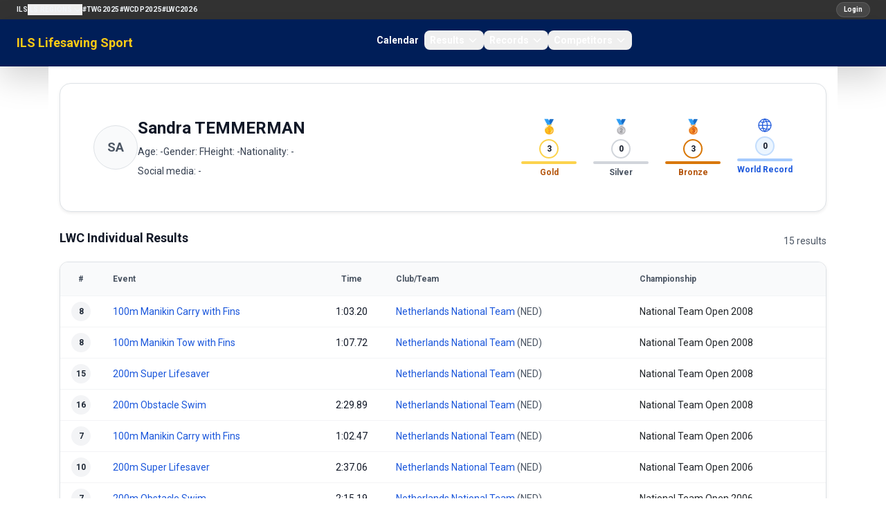

--- FILE ---
content_type: text/html; charset=utf-8
request_url: https://sport.ilsf.org/athlete/sandra-temmerman
body_size: 7774
content:
<!doctype html>
<html lang="en">
<head>
    <meta charset="utf-8">
    <meta name="viewport" content="width=device-width, initial-scale=1">

    <!-- CSRF Token -->
    <meta name="csrf-token" content="YWcVxPEskx13U9vY90Sh1WPp5Qjbufs5McPvYMLg">
    <title> ILS Lifesaving Sport</title>

    <!-- Scripts -->
    <script src="https://ajax.googleapis.com/ajax/libs/jquery/3.2.1/jquery.min.js"></script>
    <link rel="preload" as="style" href="https://sport.ilsf.org/build/assets/app-Dd0Wvqiw.css" /><link rel="modulepreload" as="script" href="https://sport.ilsf.org/build/assets/app-DZtKlCzY.js" /><link rel="stylesheet" href="https://sport.ilsf.org/build/assets/app-Dd0Wvqiw.css" data-navigate-track="reload" /><script type="module" src="https://sport.ilsf.org/build/assets/app-DZtKlCzY.js" data-navigate-track="reload"></script>    <link href="https://fonts.googleapis.com/css2?family=Oswald:wght@400;500;700&display=swap" rel="stylesheet">
    <link href="https://fonts.googleapis.com/css2?family=Roboto:wght@400;500;700&display=swap" rel="stylesheet">

    <script src="https://sport.ilsf.org/js/js.js" defer></script>
    <link href="https://stackpath.bootstrapcdn.com/bootstrap/4.1.3/css/bootstrap.min.css" rel="stylesheet">
    <script src="https://cdn.jsdelivr.net/npm/bootstrap@5.3.0/dist/js/bootstrap.bundle.min.js"></script>

    <link rel="icon" href="data:image/svg+xml,%3Csvg xmlns='http://www.w3.org/2000/svg' viewBox='0 0 64 64'%3E%3Ccircle cx='32' cy='32' r='30' fill='%231e3a8a'/%3E%3Ctext x='32' y='40' text-anchor='middle' font-size='28' fill='%23fff' font-family='Arial'%3EILS%3C/text%3E%3C/svg%3E">

    <!-- Fonts -->
    <link rel="dns-prefetch" href="//fonts.gstatic.com">
    <link href="https://fonts.googleapis.com/css?family=Nunito" rel="stylesheet">
    <link href="https://sport.ilsf.org/css/font-awesome.min.css" rel="stylesheet" type='text/css' media='all'>
    <link rel='stylesheet' id='mh-google-fonts-css' href='https://fonts.googleapis.com/css?family=PT+Serif:300,400,400italic,600,700%7cOswald:300,400,400italic,600,700' type='text/css' media='all'/>
    <link rel='stylesheet' id='tf-google-webfont-monda-css' href='//fonts.googleapis.com/css?family=Monda%3A500%2C400&#038;subset=latin%2Clatin-ext&#038;ver=5.6' type='text/css' media='all'/>
    <link rel='stylesheet' id='tf-google-webfont-open-sans-css' href='//fonts.googleapis.com/css?family=Open+Sans%3Ainherit%2Cinherititalic%2C400&#038;subset=latin%2Clatin-ext&#038;ver=5.6' type='text/css' media='all'/>

     <!-- Styles -->
        <link rel="alternate" type="application/rss+xml" href="https://sport.ilsf.org/rss/competitions" title="ILS Sports Events">

    <link href="https://sport.ilsf.org/css/layout.css" rel="stylesheet">
     <!-- This will render the pushed styles here -->
    <!-- Livewire Styles -->
    <!-- Livewire Styles --><style >[wire\:loading][wire\:loading], [wire\:loading\.delay][wire\:loading\.delay], [wire\:loading\.inline-block][wire\:loading\.inline-block], [wire\:loading\.inline][wire\:loading\.inline], [wire\:loading\.block][wire\:loading\.block], [wire\:loading\.flex][wire\:loading\.flex], [wire\:loading\.table][wire\:loading\.table], [wire\:loading\.grid][wire\:loading\.grid], [wire\:loading\.inline-flex][wire\:loading\.inline-flex] {display: none;}[wire\:loading\.delay\.none][wire\:loading\.delay\.none], [wire\:loading\.delay\.shortest][wire\:loading\.delay\.shortest], [wire\:loading\.delay\.shorter][wire\:loading\.delay\.shorter], [wire\:loading\.delay\.short][wire\:loading\.delay\.short], [wire\:loading\.delay\.default][wire\:loading\.delay\.default], [wire\:loading\.delay\.long][wire\:loading\.delay\.long], [wire\:loading\.delay\.longer][wire\:loading\.delay\.longer], [wire\:loading\.delay\.longest][wire\:loading\.delay\.longest] {display: none;}[wire\:offline][wire\:offline] {display: none;}[wire\:dirty]:not(textarea):not(input):not(select) {display: none;}:root {--livewire-progress-bar-color: #2299dd;}[x-cloak] {display: none !important;}[wire\:cloak] {display: none !important;}dialog#livewire-error::backdrop {background-color: rgba(0, 0, 0, .6);}</style>
</head>
<body>
<div id="app">
    <header class="w-full">
        <!-- Row 1: ILS Network Links -->
        <div class="bg-[#333] text-white text-xs py-1">
            <nav class="text-white">
    <div class="flex w-full items-center gap-2 px-4 py-0 lg:px-6">
        <button
            class="inline-flex h-7 w-7 items-center justify-center rounded-full bg-white/10 text-white ring-1 ring-white/15 hover:bg-white/20 lg:hidden"
            type="button"
            aria-controls="ils-network-links"
            aria-expanded="false"
            onclick="document.getElementById('ils-network-links').classList.toggle('hidden');"
        >
            <span class="sr-only">Toggle network links</span>
            <svg class="h-3.5 w-3.5" fill="none" stroke="currentColor" stroke-width="2" viewBox="0 0 24 24">
                <path stroke-linecap="round" stroke-linejoin="round" d="M4 6h16M4 12h16m-7 6h7" />
            </svg>
        </button>
        <div class="hidden w-full flex-col gap-3 lg:flex lg:w-auto lg:flex-row lg:items-center lg:gap-4" id="ils-network-links">
            <a href="https://www.ilsf.org/" class="text-[10px] font-semibold uppercase tracking-wide text-slate-100 hover:text-yellow-300">ILS</a>
            <div class="relative group">
                <button class="flex items-center gap-1 text-[10px] font-semibold uppercase tracking-wide text-slate-100 hover:text-yellow-300">
                    ILS Regions
                    <svg class="h-3.5 w-3.5 transition group-hover:rotate-180" fill="none" stroke="currentColor" stroke-width="2" viewBox="0 0 24 24">
                        <path stroke-linecap="round" stroke-linejoin="round" d="M19 9l-7 7-7-7" />
                    </svg>
                </button>
                <div class="absolute left-0 top-full z-20 hidden min-w-[160px] rounded-lg border border-white/10 bg-[#0b1324] p-2 shadow-lg lg:group-hover:block lg:group-focus-within:block">
                    <a href="https://africa.ilsf.org" class="block rounded-md px-3 py-1 text-[10px] font-semibold uppercase tracking-wide text-slate-100 hover:bg-white/10">ILS Africa</a>
                    <a href="http://www.ilsamericas.org/" class="block rounded-md px-3 py-1 text-[10px] font-semibold uppercase tracking-wide text-slate-100 hover:bg-white/10">ILS Americas</a>
                    <a href="http://europe.ilsf.org" class="block rounded-md px-3 py-1 text-[10px] font-semibold uppercase tracking-wide text-slate-100 hover:bg-white/10">ILS Europe</a>
                    <a href="https://asia-pacific.ilsf.org" class="block rounded-md px-3 py-1 text-[10px] font-semibold uppercase tracking-wide text-slate-100 hover:bg-white/10">ILS Asia-Pacific</a>
                </div>
            </div>
            <a href="/twg2025" class="text-[10px] font-semibold uppercase tracking-wide text-slate-100 hover:text-yellow-300">#TWG2025</a>
            <a href="https://www.wcdp2025.com" class="text-[10px] font-semibold uppercase tracking-wide text-slate-100 hover:text-yellow-300">#WCDP2025</a>
            <a href="https://www.lifesaving2026.com" class="text-[10px] font-semibold uppercase tracking-wide text-slate-100 hover:text-yellow-300">#LWC2026</a>
        </div>
        <div class="ml-auto flex items-center">
                            <a href="/login" class="inline-flex items-center rounded-full bg-white/10 px-2.5 py-0.5 text-[10px] font-semibold text-white ring-1 ring-white/20 no-underline hover:no-underline focus:no-underline active:no-underline hover:bg-white/20 hover:text-yellow-300" style="font-family: 'Roboto', sans-serif;">Login</a>
                    </div>
    </div>
</nav>
        </div>

        <!-- Row 2: Logo and Main Navigation (Flowbite navbar) -->
                <nav class="bg-[#001e58] text-white shadow-lg">
    <div class="mx-auto flex max-w-screen-xl flex-wrap items-center justify-between px-6 py-0 lg:px-6">
        <a href="/" class="flex items-center gap-2 text-lg font-semibold leading-tight text-yellow-300 no-underline hover:no-underline focus:no-underline active:no-underline hover:text-yellow-300 focus:text-yellow-300 active:text-yellow-300">
            ILS Lifesaving Sport
        </a>

        <div class="flex items-center lg:order-2">
            <button data-collapse-toggle="flowbite-navbar" type="button" class="inline-flex h-9 w-9 items-center justify-center rounded-full bg-white/10 ring-1 ring-white/20 text-sm text-white hover:bg-white/20 focus:outline-none focus:ring-2 focus:ring-white/40 lg:hidden" aria-controls="flowbite-navbar" aria-expanded="false">
                <span class="sr-only">Open main menu</span>
                <svg class="h-5 w-5" aria-hidden="true" fill="none" stroke="currentColor" stroke-width="2" viewBox="0 0 24 24">
                    <path stroke-linecap="round" stroke-linejoin="round" d="M4 6h16M4 12h16m-7 6h7" />
                </svg>
            </button>
        </div>

        <div class="hidden w-full items-center justify-between lg:order-1 lg:flex lg:w-auto" id="flowbite-navbar">
            <ul class="mt-2 flex flex-col gap-2 rounded-lg bg-white/5 p-2 text-sm font-semibold text-slate-100 lg:mt-0 lg:flex-row lg:items-center lg:gap-6 lg:bg-transparent lg:p-0">
                <li><a href="/calendar" class="block rounded-lg px-2 py-1 text-white no-underline hover:no-underline focus:no-underline active:no-underline hover:text-yellow-300 focus:text-yellow-300 active:text-yellow-300">Calendar</a></li>

                <li>
                    <button id="resultsDropdownButton" data-dropdown-toggle="resultsDropdown" class="flex w-full items-center justify-between rounded-lg px-2 py-1 text-white no-underline hover:no-underline focus:no-underline active:no-underline hover:text-yellow-300 focus:text-yellow-300 active:text-yellow-300 lg:w-auto">
                        Results
                        <svg class="ml-1 h-4 w-4" aria-hidden="true" fill="none" stroke="currentColor" stroke-width="2" viewBox="0 0 24 24">
                            <path stroke-linecap="round" stroke-linejoin="round" d="M19 9l-7 7-7-7" />
                        </svg>
                    </button>
                    <div id="resultsDropdown" class="z-20 hidden w-48 divide-y divide-white/10 rounded-xl border border-white/10 bg-[#001a4a] text-sm text-white shadow-lg">
                        <a href="/competitions" class="block px-4 py-2 no-underline hover:no-underline focus:no-underline active:no-underline hover:text-yellow-300 focus:text-yellow-300 active:text-yellow-300 hover:bg-white/10">World Championships</a>
                    </div>
                </li>

                <li>
                    <button id="recordsDropdownButton" data-dropdown-toggle="recordsDropdown" class="flex w-full items-center justify-between rounded-lg px-2 py-1 text-white no-underline hover:no-underline focus:no-underline active:no-underline hover:text-yellow-300 focus:text-yellow-300 active:text-yellow-300 lg:w-auto">
                        Records
                        <svg class="ml-1 h-4 w-4" aria-hidden="true" fill="none" stroke="currentColor" stroke-width="2" viewBox="0 0 24 24">
                            <path stroke-linecap="round" stroke-linejoin="round" d="M19 9l-7 7-7-7" />
                        </svg>
                    </button>
                    <div id="recordsDropdown" class="z-20 hidden w-48 divide-y divide-white/10 rounded-xl border border-white/10 bg-[#001a4a] text-sm text-white shadow-lg">
                        <a href="/records/world" class="block px-4 py-2 no-underline hover:no-underline focus:no-underline active:no-underline hover:text-yellow-300 focus:text-yellow-300 active:text-yellow-300 hover:bg-white/10">World Records</a>
                        <a href="/records/europe" class="block px-4 py-2 no-underline hover:no-underline focus:no-underline active:no-underline hover:text-yellow-300 focus:text-yellow-300 active:text-yellow-300 hover:bg-white/10">European Records</a>
                    </div>
                </li>

                <li>
                    <button id="competitorsDropdownButton" data-dropdown-toggle="competitorsDropdown" class="flex w-full items-center justify-between rounded-lg px-2 py-1 text-white no-underline hover:no-underline focus:no-underline active:no-underline hover:text-yellow-300 focus:text-yellow-300 active:text-yellow-300 lg:w-auto">
                        Competitors
                        <svg class="ml-1 h-4 w-4" aria-hidden="true" fill="none" stroke="currentColor" stroke-width="2" viewBox="0 0 24 24">
                            <path stroke-linecap="round" stroke-linejoin="round" d="M19 9l-7 7-7-7" />
                        </svg>
                    </button>
                    <div id="competitorsDropdown" class="z-20 hidden w-52 divide-y divide-white/10 rounded-xl border border-white/10 bg-[#001a4a] text-sm text-white shadow-lg">
                        <a href="/teams-clubs" class="block px-4 py-2 no-underline hover:no-underline focus:no-underline active:no-underline hover:text-yellow-300 focus:text-yellow-300 active:text-yellow-300 hover:bg-white/10">Teams &amp; Clubs</a>
                    </div>
                </li>
            </ul>
        </div>
    </div>
</nav>
    </header>
    <div class="container mx-auto min-h-[calc(100vh-15px)] p-3 back bg-[#fff]">

                        <h1></h1>
            <div class="space-y-6">
        <div class="flex flex-col gap-3 rounded-2xl border border-gray-200 bg-white p-5 shadow-sm">
            <div class="flex flex-col gap-4 md:flex-row md:items-start md:justify-between">
                <div class="flex items-center gap-4 md:flex-1">
                                            <div class="flex h-16 w-16 items-center justify-center rounded-full border border-gray-200 bg-gray-50 text-lg font-semibold text-gray-600">
                            SA
                        </div>
                                        <div class="space-y-2">
                        <h1 class="text-2xl font-semibold text-gray-900">Sandra TEMMERMAN</h1>
                        <div class="flex flex-wrap gap-3 text-sm text-gray-700">
                            <span>Age: -</span>
                            <span>Gender: F</span>
                            <span>Height: -</span>
                            <span>Nationality: -</span>
                        </div>
                        <div class="text-sm text-gray-700">
                            <span>Social media: -</span>
                        </div>
                    </div>
                </div>

                <div class="flex flex-col items-start gap-3 md:items-end">
                    <div class="grid w-full max-w-sm grid-cols-2 gap-4 text-center md:w-auto md:max-w-none md:grid-cols-4">
                        <div class="space-y-1">
                            <div class="text-xl">🥇</div>
                            <div class="flex justify-center">
                                <div class="flex h-7 w-7 items-center justify-center rounded-full border-2 border-amber-300 text-xs font-semibold text-gray-900">
                                    3
                                </div>
                            </div>
                            <div class="h-1 rounded-full bg-amber-300"></div>
                            <div class="text-xs font-semibold text-amber-700">Gold</div>
                        </div>
                        <div class="space-y-1">
                            <div class="text-xl">🥈</div>
                            <div class="flex justify-center">
                                <div class="flex h-7 w-7 items-center justify-center rounded-full border-2 border-gray-300 text-xs font-semibold text-gray-900">
                                    0
                                </div>
                            </div>
                            <div class="h-1 rounded-full bg-gray-300"></div>
                            <div class="text-xs font-semibold text-gray-600">Silver</div>
                        </div>
                        <div class="space-y-1">
                            <div class="text-xl">🥉</div>
                            <div class="flex justify-center">
                                <div class="flex h-7 w-7 items-center justify-center rounded-full border-2 border-amber-600 text-xs font-semibold text-gray-900">
                                    3
                                </div>
                            </div>
                            <div class="h-1 rounded-full bg-amber-600"></div>
                            <div class="text-xs font-semibold text-amber-700">Bronze</div>
                        </div>
                        <div class="space-y-1">
                            <div class="flex justify-center text-blue-700">
                                <svg class="h-6 w-6" viewBox="0 0 48 48" fill="none" xmlns="http://www.w3.org/2000/svg">
                                    <circle cx="24" cy="24" r="18" stroke="currentColor" stroke-width="2.5" />
                                    <path d="M6 24h36" stroke="currentColor" stroke-width="2.5" stroke-linecap="round" />
                                    <path d="M24 6c4.5 5 7 13 7 18s-2.5 13-7 18c-4.5-5-7-13-7-18s2.5-13 7-18Z" stroke="currentColor" stroke-width="2.5" />
                                    <path d="M12 14c3 2 9 2 12 0 3-2 9-2 12 0" stroke="currentColor" stroke-width="2.5" stroke-linecap="round" />
                                    <path d="M12 34c3-2 9-2 12 0 3 2 9 2 12 0" stroke="currentColor" stroke-width="2.5" stroke-linecap="round" />
                                </svg>
                            </div>
                            <div class="flex justify-center">
                                <div class="flex h-7 w-7 items-center justify-center rounded-full border-2 border-blue-200 bg-blue-50 text-xs font-semibold text-gray-900">
                                    0
                                </div>
                            </div>
                            <div class="h-1 rounded-full bg-blue-300"></div>
                            <div class="text-xs font-semibold text-blue-700">World Record</div>
                        </div>
                    </div>

                    <div class="flex flex-wrap items-center gap-2 md:justify-end">
                                                                    </div>
                </div>
            </div>
        </div>

        <div class="hidden flex justify-center border-b border-gray-200">
            <div class="flex items-center gap-8 text-base font-semibold text-gray-700">
                <a href="#lwc-results" class="pb-3 text-blue-700 border-b-2 border-blue-700">LWC Results</a>
                <a href="#records" class="pb-3 text-gray-600 border-b-2 border-transparent hover:text-blue-700 hover:border-blue-700">Records</a>
                <a href="#personal-best" class="pb-3 text-gray-600 border-b-2 border-transparent hover:text-blue-700 hover:border-blue-700">Personal Best</a>
            </div>
        </div>

        
                <div id="lwc-results" class="space-y-4">
                    <div class="space-y-3">
                <div class="flex items-center justify-between">
                    <h2 class="text-lg font-semibold text-gray-900">LWC Individual Results</h2>
                    <span class="text-sm text-gray-600">15 results</span>
                </div>
                <div class="overflow-x-auto rounded-xl border border-gray-200 bg-white shadow-sm">
                    <table class="min-w-full text-sm">
                        <thead class="bg-gray-50 text-xs font-semibold text-gray-600">
                        <tr class="border-b border-gray-100">
                            <th class="w-12 px-3 py-3 text-center">#</th>
                            <th class="px-3 py-3 text-left">Event</th>
                            <th class="w-24 px-3 py-3 text-center">Time</th>
                            <th class="px-3 py-3 text-left">Club/Team</th>
                            <th class="px-3 py-3 text-left">Championship</th>
                        </tr>
                        </thead>
                        <tbody class="divide-y divide-gray-100">
                                                    <tr>
                                <td class="px-3 py-2 text-left font-semibold">
                                                                        <div class="flex items-center gap-1">
                                        <span class="inline-flex h-7 w-7 items-center justify-center rounded-full bg-gray-100 text-xs font-semibold text-gray-800">
                                            8
                                        </span>
                                                                            </div>
                                </td>
                                <td class="px-3 py-2">
                                    <a href="/competition/lwc-2008-national team-open/race/100m-manikin-carry-with-fins" class="text-blue-700 hover:text-blue-800">
                                        100m Manikin Carry with Fins
                                    </a>
                                                                    </td>
                                <td class="px-3 py-2 text-center text-sm text-gray-900">
                                    1:03.20
                                </td>
                                <td class="px-3 py-2 space-y-1">
                                    <div class="text-gray-600">
                                                                                    <a href="/national-team/ned" class="text-blue-700 hover:text-blue-800">Netherlands National Team</a>
                                                                                            (NED)
                                                                                                                        </div>
                                </td>
                                <td class="px-3 py-2">
                                    National Team
                                    Open
                                    2008
                                    
                                    <div class="flex items-center justify-between">
                    
                                        <div class="flex items-center gap-2">
                                                                                    </div>
                                    </div>
                                </td>
                            </tr>
                                                    <tr>
                                <td class="px-3 py-2 text-left font-semibold">
                                                                        <div class="flex items-center gap-1">
                                        <span class="inline-flex h-7 w-7 items-center justify-center rounded-full bg-gray-100 text-xs font-semibold text-gray-800">
                                            8
                                        </span>
                                                                            </div>
                                </td>
                                <td class="px-3 py-2">
                                    <a href="/competition/lwc-2008-national team-open/race/100m-manikin-tow-with-fins" class="text-blue-700 hover:text-blue-800">
                                        100m Manikin Tow with Fins
                                    </a>
                                                                    </td>
                                <td class="px-3 py-2 text-center text-sm text-gray-900">
                                    1:07.72
                                </td>
                                <td class="px-3 py-2 space-y-1">
                                    <div class="text-gray-600">
                                                                                    <a href="/national-team/ned" class="text-blue-700 hover:text-blue-800">Netherlands National Team</a>
                                                                                            (NED)
                                                                                                                        </div>
                                </td>
                                <td class="px-3 py-2">
                                    National Team
                                    Open
                                    2008
                                    
                                    <div class="flex items-center justify-between">
                    
                                        <div class="flex items-center gap-2">
                                                                                    </div>
                                    </div>
                                </td>
                            </tr>
                                                    <tr>
                                <td class="px-3 py-2 text-left font-semibold">
                                                                        <div class="flex items-center gap-1">
                                        <span class="inline-flex h-7 w-7 items-center justify-center rounded-full bg-gray-100 text-xs font-semibold text-gray-800">
                                            15
                                        </span>
                                                                            </div>
                                </td>
                                <td class="px-3 py-2">
                                    <a href="/competition/lwc-2008-national team-open/race/200m-super-lifesaver" class="text-blue-700 hover:text-blue-800">
                                        200m Super Lifesaver
                                    </a>
                                                                    </td>
                                <td class="px-3 py-2 text-center text-sm text-gray-900">
                                    
                                </td>
                                <td class="px-3 py-2 space-y-1">
                                    <div class="text-gray-600">
                                                                                    <a href="/national-team/ned" class="text-blue-700 hover:text-blue-800">Netherlands National Team</a>
                                                                                            (NED)
                                                                                                                        </div>
                                </td>
                                <td class="px-3 py-2">
                                    National Team
                                    Open
                                    2008
                                    
                                    <div class="flex items-center justify-between">
                    
                                        <div class="flex items-center gap-2">
                                                                                    </div>
                                    </div>
                                </td>
                            </tr>
                                                    <tr>
                                <td class="px-3 py-2 text-left font-semibold">
                                                                        <div class="flex items-center gap-1">
                                        <span class="inline-flex h-7 w-7 items-center justify-center rounded-full bg-gray-100 text-xs font-semibold text-gray-800">
                                            16
                                        </span>
                                                                            </div>
                                </td>
                                <td class="px-3 py-2">
                                    <a href="/competition/lwc-2008-national team-open/race/200m-obstacle-swim" class="text-blue-700 hover:text-blue-800">
                                        200m Obstacle Swim
                                    </a>
                                                                    </td>
                                <td class="px-3 py-2 text-center text-sm text-gray-900">
                                    2:29.89
                                </td>
                                <td class="px-3 py-2 space-y-1">
                                    <div class="text-gray-600">
                                                                                    <a href="/national-team/ned" class="text-blue-700 hover:text-blue-800">Netherlands National Team</a>
                                                                                            (NED)
                                                                                                                        </div>
                                </td>
                                <td class="px-3 py-2">
                                    National Team
                                    Open
                                    2008
                                    
                                    <div class="flex items-center justify-between">
                    
                                        <div class="flex items-center gap-2">
                                                                                    </div>
                                    </div>
                                </td>
                            </tr>
                                                    <tr>
                                <td class="px-3 py-2 text-left font-semibold">
                                                                        <div class="flex items-center gap-1">
                                        <span class="inline-flex h-7 w-7 items-center justify-center rounded-full bg-gray-100 text-xs font-semibold text-gray-800">
                                            7
                                        </span>
                                                                            </div>
                                </td>
                                <td class="px-3 py-2">
                                    <a href="/competition/lwc-2006-national team-open/race/100m-manikin-carry-with-fins" class="text-blue-700 hover:text-blue-800">
                                        100m Manikin Carry with Fins
                                    </a>
                                                                    </td>
                                <td class="px-3 py-2 text-center text-sm text-gray-900">
                                    1:02.47
                                </td>
                                <td class="px-3 py-2 space-y-1">
                                    <div class="text-gray-600">
                                                                                    <a href="/national-team/ned" class="text-blue-700 hover:text-blue-800">Netherlands National Team</a>
                                                                                            (NED)
                                                                                                                        </div>
                                </td>
                                <td class="px-3 py-2">
                                    National Team
                                    Open
                                    2006
                                    
                                    <div class="flex items-center justify-between">
                    
                                        <div class="flex items-center gap-2">
                                                                                    </div>
                                    </div>
                                </td>
                            </tr>
                                                    <tr>
                                <td class="px-3 py-2 text-left font-semibold">
                                                                        <div class="flex items-center gap-1">
                                        <span class="inline-flex h-7 w-7 items-center justify-center rounded-full bg-gray-100 text-xs font-semibold text-gray-800">
                                            10
                                        </span>
                                                                            </div>
                                </td>
                                <td class="px-3 py-2">
                                    <a href="/competition/lwc-2006-national team-open/race/200m-super-lifesaver" class="text-blue-700 hover:text-blue-800">
                                        200m Super Lifesaver
                                    </a>
                                                                    </td>
                                <td class="px-3 py-2 text-center text-sm text-gray-900">
                                    2:37.06
                                </td>
                                <td class="px-3 py-2 space-y-1">
                                    <div class="text-gray-600">
                                                                                    <a href="/national-team/ned" class="text-blue-700 hover:text-blue-800">Netherlands National Team</a>
                                                                                            (NED)
                                                                                                                        </div>
                                </td>
                                <td class="px-3 py-2">
                                    National Team
                                    Open
                                    2006
                                    
                                    <div class="flex items-center justify-between">
                    
                                        <div class="flex items-center gap-2">
                                                                                    </div>
                                    </div>
                                </td>
                            </tr>
                                                    <tr>
                                <td class="px-3 py-2 text-left font-semibold">
                                                                        <div class="flex items-center gap-1">
                                        <span class="inline-flex h-7 w-7 items-center justify-center rounded-full bg-gray-100 text-xs font-semibold text-gray-800">
                                            7
                                        </span>
                                                                            </div>
                                </td>
                                <td class="px-3 py-2">
                                    <a href="/competition/lwc-2006-national team-open/race/200m-obstacle-swim" class="text-blue-700 hover:text-blue-800">
                                        200m Obstacle Swim
                                    </a>
                                                                    </td>
                                <td class="px-3 py-2 text-center text-sm text-gray-900">
                                    2:15.19
                                </td>
                                <td class="px-3 py-2 space-y-1">
                                    <div class="text-gray-600">
                                                                                    <a href="/national-team/ned" class="text-blue-700 hover:text-blue-800">Netherlands National Team</a>
                                                                                            (NED)
                                                                                                                        </div>
                                </td>
                                <td class="px-3 py-2">
                                    National Team
                                    Open
                                    2006
                                    
                                    <div class="flex items-center justify-between">
                    
                                        <div class="flex items-center gap-2">
                                                                                    </div>
                                    </div>
                                </td>
                            </tr>
                                                    <tr>
                                <td class="px-3 py-2 text-left font-semibold">
                                                                        <div class="flex items-center gap-1">
                                        <span class="inline-flex h-7 w-7 items-center justify-center rounded-full bg-gray-100 text-xs font-semibold text-gray-800">
                                            9
                                        </span>
                                                                            </div>
                                </td>
                                <td class="px-3 py-2">
                                    <a href="/competition/lwc-2004-national team-open/race/100m-manikin-carry-with-fins" class="text-blue-700 hover:text-blue-800">
                                        100m Manikin Carry with Fins
                                    </a>
                                                                    </td>
                                <td class="px-3 py-2 text-center text-sm text-gray-900">
                                    1:02.24
                                </td>
                                <td class="px-3 py-2 space-y-1">
                                    <div class="text-gray-600">
                                                                                    <a href="/national-team/ned" class="text-blue-700 hover:text-blue-800">Netherlands National Team</a>
                                                                                            (NED)
                                                                                                                        </div>
                                </td>
                                <td class="px-3 py-2">
                                    National Team
                                    Open
                                    2004
                                    
                                    <div class="flex items-center justify-between">
                    
                                        <div class="flex items-center gap-2">
                                                                                    </div>
                                    </div>
                                </td>
                            </tr>
                                                    <tr>
                                <td class="px-3 py-2 text-left font-semibold">
                                                                        <div class="flex items-center gap-1">
                                        <span class="inline-flex h-7 w-7 items-center justify-center rounded-full bg-gray-100 text-xs font-semibold text-gray-800">
                                            7
                                        </span>
                                                                            </div>
                                </td>
                                <td class="px-3 py-2">
                                    <a href="/competition/lwc-2004-national team-open/race/200m-obstacle-swim" class="text-blue-700 hover:text-blue-800">
                                        200m Obstacle Swim
                                    </a>
                                                                    </td>
                                <td class="px-3 py-2 text-center text-sm text-gray-900">
                                    2:18.10
                                </td>
                                <td class="px-3 py-2 space-y-1">
                                    <div class="text-gray-600">
                                                                                    <a href="/national-team/ned" class="text-blue-700 hover:text-blue-800">Netherlands National Team</a>
                                                                                            (NED)
                                                                                                                        </div>
                                </td>
                                <td class="px-3 py-2">
                                    National Team
                                    Open
                                    2004
                                    
                                    <div class="flex items-center justify-between">
                    
                                        <div class="flex items-center gap-2">
                                                                                    </div>
                                    </div>
                                </td>
                            </tr>
                                                    <tr>
                                <td class="px-3 py-2 text-left font-semibold">
                                                                        <div class="flex items-center gap-1">
                                        <span class="inline-flex h-7 w-7 items-center justify-center rounded-full bg-gray-100 text-xs font-semibold text-gray-800">
                                            12
                                        </span>
                                                                            </div>
                                </td>
                                <td class="px-3 py-2">
                                    <a href="/competition/lwc-2004-national team-open/race/200m-super-lifesaver" class="text-blue-700 hover:text-blue-800">
                                        200m Super Lifesaver
                                    </a>
                                                                    </td>
                                <td class="px-3 py-2 text-center text-sm text-gray-900">
                                    2:38.93
                                </td>
                                <td class="px-3 py-2 space-y-1">
                                    <div class="text-gray-600">
                                                                                    <a href="/national-team/ned" class="text-blue-700 hover:text-blue-800">Netherlands National Team</a>
                                                                                            (NED)
                                                                                                                        </div>
                                </td>
                                <td class="px-3 py-2">
                                    National Team
                                    Open
                                    2004
                                    
                                    <div class="flex items-center justify-between">
                    
                                        <div class="flex items-center gap-2">
                                                                                    </div>
                                    </div>
                                </td>
                            </tr>
                                                    <tr>
                                <td class="px-3 py-2 text-left font-semibold">
                                                                        <div class="flex items-center gap-1">
                                        <span class="inline-flex h-7 w-7 items-center justify-center rounded-full bg-gray-100 text-xs font-semibold text-gray-800">
                                            20
                                        </span>
                                                                            </div>
                                </td>
                                <td class="px-3 py-2">
                                    <a href="/competition/lwc-2004-national team-open/race/surf-race" class="text-blue-700 hover:text-blue-800">
                                        Surf Race
                                    </a>
                                                                    </td>
                                <td class="px-3 py-2 text-center text-sm text-gray-900">
                                    
                                </td>
                                <td class="px-3 py-2 space-y-1">
                                    <div class="text-gray-600">
                                                                                    <a href="/national-team/ned" class="text-blue-700 hover:text-blue-800">Netherlands National Team</a>
                                                                                            (NED)
                                                                                                                        </div>
                                </td>
                                <td class="px-3 py-2">
                                    National Team
                                    Open
                                    2004
                                    
                                    <div class="flex items-center justify-between">
                    
                                        <div class="flex items-center gap-2">
                                                                                    </div>
                                    </div>
                                </td>
                            </tr>
                                                    <tr>
                                <td class="px-3 py-2 text-left font-semibold">
                                                                        <div class="flex items-center gap-1">
                                        <span class="inline-flex h-7 w-7 items-center justify-center rounded-full bg-gray-100 text-xs font-semibold text-gray-800">
                                            10
                                        </span>
                                                                            </div>
                                </td>
                                <td class="px-3 py-2">
                                    <a href="/competition/lwc-2002-national team-open/race/100m-manikin-carry-with-fins" class="text-blue-700 hover:text-blue-800">
                                        100m Manikin Carry with Fins
                                    </a>
                                                                    </td>
                                <td class="px-3 py-2 text-center text-sm text-gray-900">
                                    1:04.34
                                </td>
                                <td class="px-3 py-2 space-y-1">
                                    <div class="text-gray-600">
                                                                                    <a href="/national-team/ned" class="text-blue-700 hover:text-blue-800">Netherlands National Team</a>
                                                                                            (NED)
                                                                                                                        </div>
                                </td>
                                <td class="px-3 py-2">
                                    National Team
                                    Open
                                    2002
                                    
                                    <div class="flex items-center justify-between">
                    
                                        <div class="flex items-center gap-2">
                                                                                    </div>
                                    </div>
                                </td>
                            </tr>
                                                    <tr>
                                <td class="px-3 py-2 text-left font-semibold">
                                                                        <div class="flex items-center gap-1">
                                        <span class="inline-flex h-7 w-7 items-center justify-center rounded-full bg-gray-100 text-xs font-semibold text-gray-800">
                                            15
                                        </span>
                                                                            </div>
                                </td>
                                <td class="px-3 py-2">
                                    <a href="/competition/lwc-2002-national team-open/race/200m-obstacle-swim" class="text-blue-700 hover:text-blue-800">
                                        200m Obstacle Swim
                                    </a>
                                                                    </td>
                                <td class="px-3 py-2 text-center text-sm text-gray-900">
                                    2:22.20
                                </td>
                                <td class="px-3 py-2 space-y-1">
                                    <div class="text-gray-600">
                                                                                    <a href="/national-team/ned" class="text-blue-700 hover:text-blue-800">Netherlands National Team</a>
                                                                                            (NED)
                                                                                                                        </div>
                                </td>
                                <td class="px-3 py-2">
                                    National Team
                                    Open
                                    2002
                                    
                                    <div class="flex items-center justify-between">
                    
                                        <div class="flex items-center gap-2">
                                                                                    </div>
                                    </div>
                                </td>
                            </tr>
                                                    <tr>
                                <td class="px-3 py-2 text-left font-semibold">
                                                                        <div class="flex items-center gap-1">
                                        <span class="inline-flex h-7 w-7 items-center justify-center rounded-full bg-gray-100 text-xs font-semibold text-gray-800">
                                            12
                                        </span>
                                                                            </div>
                                </td>
                                <td class="px-3 py-2">
                                    <a href="/competition/lwc-2002-national team-open/race/200m-super-lifesaver" class="text-blue-700 hover:text-blue-800">
                                        200m Super Lifesaver
                                    </a>
                                                                    </td>
                                <td class="px-3 py-2 text-center text-sm text-gray-900">
                                    2:42.75
                                </td>
                                <td class="px-3 py-2 space-y-1">
                                    <div class="text-gray-600">
                                                                                    <a href="/national-team/ned" class="text-blue-700 hover:text-blue-800">Netherlands National Team</a>
                                                                                            (NED)
                                                                                                                        </div>
                                </td>
                                <td class="px-3 py-2">
                                    National Team
                                    Open
                                    2002
                                    
                                    <div class="flex items-center justify-between">
                    
                                        <div class="flex items-center gap-2">
                                                                                    </div>
                                    </div>
                                </td>
                            </tr>
                                                    <tr>
                                <td class="px-3 py-2 text-left font-semibold">
                                                                        <div class="flex items-center gap-1">
                                        <span class="inline-flex h-7 w-7 items-center justify-center rounded-full bg-gray-100 text-xs font-semibold text-gray-800">
                                            4
                                        </span>
                                                                            </div>
                                </td>
                                <td class="px-3 py-2">
                                    <a href="/competition/lwc-2000-national team-open/race/100m-manikin-tow-with-fins" class="text-blue-700 hover:text-blue-800">
                                        100m Manikin Tow with Fins
                                    </a>
                                                                    </td>
                                <td class="px-3 py-2 text-center text-sm text-gray-900">
                                    1:06.57
                                </td>
                                <td class="px-3 py-2 space-y-1">
                                    <div class="text-gray-600">
                                                                                    <a href="/national-team/ned" class="text-blue-700 hover:text-blue-800">Netherlands National Team</a>
                                                                                            (NED)
                                                                                                                        </div>
                                </td>
                                <td class="px-3 py-2">
                                    National Team
                                    Open
                                    2000
                                    
                                    <div class="flex items-center justify-between">
                    
                                        <div class="flex items-center gap-2">
                                                                                    </div>
                                    </div>
                                </td>
                            </tr>
                                                </tbody>
                    </table>
                </div>
            </div>
        
                            <div class="space-y-3">
                <div class="flex items-center justify-between">
                    <h2 class="text-lg font-semibold text-gray-900">LWC Team Results</h2>
                    <span class="text-sm text-gray-600">16 results</span>
                </div>
                <div class="overflow-x-auto rounded-xl border border-gray-200 bg-white shadow-sm">
                    <table class="min-w-full text-sm">
                        <thead class="bg-gray-50 text-xs font-semibold text-gray-600">
                        <tr class="border-b border-gray-100">
                            <th class="w-12 px-3 py-3 text-center">#</th>
                            <th class="px-3 py-3 text-left">Event</th>
                            <th class="w-24 px-3 py-3 text-center">Time</th>
                            <th class="px-3 py-3 text-left">Club/Team</th>
                            <th class="px-3 py-3 text-left">Championship</th>
                        </tr>
                        </thead>
                        <tbody class="divide-y divide-gray-100">
                                                    <tr>
                                <td class="px-3 py-2 text-left font-semibold">
                                                                        <div class="flex items-center gap-1">
                                        <span class="inline-flex h-7 w-7 items-center justify-center rounded-full bg-gray-100 text-xs font-semibold text-gray-800">
                                            4
                                        </span>
                                                                            </div>
                                </td>
                                <td class="px-3 py-2">
                                    <a href="/competition/lwc-2008-national team-open/race/4x50m-medley-relay" class="text-blue-700 hover:text-blue-800">
                                        4x50m Medley Relay
                                    </a>
                                                                    </td>
                                <td class="px-3 py-2 text-center text-sm text-gray-900">
                                    1:46.98
                                </td>
                                <td class="px-3 py-2 text-sm text-gray-900">
                                                                            <a href="/national-team/ned" class="text-blue-700 hover:text-blue-800">Netherlands National Team</a>
                                                                                    (NED)
                                                                                                            </td>
                                <td class="px-3 py-2">
                                    National Team
                                    Open
                                    2008
                                    
                                    <div class="flex items-center justify-end gap-2 mt-1">
                                                                                                                                                            </div>
                                </td>
                            </tr>
                                                    <tr>
                                <td class="px-3 py-2 text-left font-semibold">
                                                                        <div class="flex items-center gap-1">
                                        <span class="inline-flex h-7 w-7 items-center justify-center rounded-full bg-gray-100 text-xs font-semibold text-gray-800">
                                            4
                                        </span>
                                                                            </div>
                                </td>
                                <td class="px-3 py-2">
                                    <a href="/competition/lwc-2008-national team-open/race/4x50m-obstacle-relay" class="text-blue-700 hover:text-blue-800">
                                        4x50m Obstacle Relay
                                    </a>
                                                                    </td>
                                <td class="px-3 py-2 text-center text-sm text-gray-900">
                                    1:56.79
                                </td>
                                <td class="px-3 py-2 text-sm text-gray-900">
                                                                            <a href="/national-team/ned" class="text-blue-700 hover:text-blue-800">Netherlands National Team</a>
                                                                                    (NED)
                                                                                                            </td>
                                <td class="px-3 py-2">
                                    National Team
                                    Open
                                    2008
                                    
                                    <div class="flex items-center justify-end gap-2 mt-1">
                                                                                                                                                            </div>
                                </td>
                            </tr>
                                                    <tr>
                                <td class="px-3 py-2 text-left font-semibold">
                                                                        <div class="flex items-center gap-1">
                                        <span class="inline-flex h-7 w-7 items-center justify-center rounded-full bg-gray-100 text-xs font-semibold text-gray-800">
                                            7
                                        </span>
                                                                            </div>
                                </td>
                                <td class="px-3 py-2">
                                    <a href="/competition/lwc-2008-national team-open/race/rescue-tube-rescue" class="text-blue-700 hover:text-blue-800">
                                        Rescue Tube Rescue
                                    </a>
                                                                    </td>
                                <td class="px-3 py-2 text-center text-sm text-gray-900">
                                    0:00.00
                                </td>
                                <td class="px-3 py-2 text-sm text-gray-900">
                                                                            <a href="/national-team/ned" class="text-blue-700 hover:text-blue-800">Netherlands National Team</a>
                                                                                    (NED)
                                                                                                            </td>
                                <td class="px-3 py-2">
                                    National Team
                                    Open
                                    2008
                                    
                                    <div class="flex items-center justify-end gap-2 mt-1">
                                                                                                                                                            </div>
                                </td>
                            </tr>
                                                    <tr>
                                <td class="px-3 py-2 text-left font-semibold">
                                                                        <div class="flex items-center gap-1">
                                        <span class="inline-flex h-7 w-7 items-center justify-center rounded-full bg-gray-100 text-xs font-semibold text-gray-800">
                                            8
                                        </span>
                                                                            </div>
                                </td>
                                <td class="px-3 py-2">
                                    <a href="/competition/lwc-2008-national team-open/race/oceanman-relay" class="text-blue-700 hover:text-blue-800">
                                        Oceanman/Oceanwoman Relay
                                    </a>
                                                                    </td>
                                <td class="px-3 py-2 text-center text-sm text-gray-900">
                                    0:00.00
                                </td>
                                <td class="px-3 py-2 text-sm text-gray-900">
                                                                            <a href="/national-team/ned" class="text-blue-700 hover:text-blue-800">Netherlands National Team</a>
                                                                                    (NED)
                                                                                                            </td>
                                <td class="px-3 py-2">
                                    National Team
                                    Open
                                    2008
                                    
                                    <div class="flex items-center justify-end gap-2 mt-1">
                                                                                                                                                            </div>
                                </td>
                            </tr>
                                                    <tr>
                                <td class="px-3 py-2 text-left font-semibold">
                                                                        <div class="flex items-center gap-1">
                                        <span class="inline-flex h-7 w-7 items-center justify-center rounded-full bg-gray-100 text-xs font-semibold text-gray-800">
                                            1
                                        </span>
                                                                                    <span class="text-base leading-none">🥇</span>
                                                                            </div>
                                </td>
                                <td class="px-3 py-2">
                                    <a href="/competition/lwc-2006-national team-open/race/4x50m-medley-relay" class="text-blue-700 hover:text-blue-800">
                                        4x50m Medley Relay
                                    </a>
                                                                    </td>
                                <td class="px-3 py-2 text-center text-sm text-gray-900">
                                    1:44.71
                                </td>
                                <td class="px-3 py-2 text-sm text-gray-900">
                                                                            <a href="/national-team/ned" class="text-blue-700 hover:text-blue-800">Netherlands National Team</a>
                                                                                    (NED)
                                                                                                            </td>
                                <td class="px-3 py-2">
                                    National Team
                                    Open
                                    2006
                                    
                                    <div class="flex items-center justify-end gap-2 mt-1">
                                                                                                                                                            </div>
                                </td>
                            </tr>
                                                    <tr>
                                <td class="px-3 py-2 text-left font-semibold">
                                                                        <div class="flex items-center gap-1">
                                        <span class="inline-flex h-7 w-7 items-center justify-center rounded-full bg-gray-100 text-xs font-semibold text-gray-800">
                                            1
                                        </span>
                                                                                    <span class="text-base leading-none">🥇</span>
                                                                            </div>
                                </td>
                                <td class="px-3 py-2">
                                    <a href="/competition/lwc-2006-national team-open/race/4x50m-obstacle-relay" class="text-blue-700 hover:text-blue-800">
                                        4x50m Obstacle Relay
                                    </a>
                                                                    </td>
                                <td class="px-3 py-2 text-center text-sm text-gray-900">
                                    1:55.19
                                </td>
                                <td class="px-3 py-2 text-sm text-gray-900">
                                                                            <a href="/national-team/ned" class="text-blue-700 hover:text-blue-800">Netherlands National Team</a>
                                                                                    (NED)
                                                                                                            </td>
                                <td class="px-3 py-2">
                                    National Team
                                    Open
                                    2006
                                    
                                    <div class="flex items-center justify-end gap-2 mt-1">
                                                                                                                                                            </div>
                                </td>
                            </tr>
                                                    <tr>
                                <td class="px-3 py-2 text-left font-semibold">
                                                                        <div class="flex items-center gap-1">
                                        <span class="inline-flex h-7 w-7 items-center justify-center rounded-full bg-gray-100 text-xs font-semibold text-gray-800">
                                            3
                                        </span>
                                                                                    <span class="text-base leading-none">🥉</span>
                                                                            </div>
                                </td>
                                <td class="px-3 py-2">
                                    <a href="/competition/lwc-2006-national team-open/race/rescue-tube-rescue" class="text-blue-700 hover:text-blue-800">
                                        Rescue Tube Rescue
                                    </a>
                                                                    </td>
                                <td class="px-3 py-2 text-center text-sm text-gray-900">
                                    0:00.00
                                </td>
                                <td class="px-3 py-2 text-sm text-gray-900">
                                                                            <a href="/national-team/ned" class="text-blue-700 hover:text-blue-800">Netherlands National Team</a>
                                                                                    (NED)
                                                                                                            </td>
                                <td class="px-3 py-2">
                                    National Team
                                    Open
                                    2006
                                    
                                    <div class="flex items-center justify-end gap-2 mt-1">
                                                                                                                                                            </div>
                                </td>
                            </tr>
                                                    <tr>
                                <td class="px-3 py-2 text-left font-semibold">
                                                                        <div class="flex items-center gap-1">
                                        <span class="inline-flex h-7 w-7 items-center justify-center rounded-full bg-gray-100 text-xs font-semibold text-gray-800">
                                            1
                                        </span>
                                                                                    <span class="text-base leading-none">🥇</span>
                                                                            </div>
                                </td>
                                <td class="px-3 py-2">
                                    <a href="/competition/lwc-2004-national team-open/race/4x50m-obstacle-relay" class="text-blue-700 hover:text-blue-800">
                                        4x50m Obstacle Relay
                                    </a>
                                                                    </td>
                                <td class="px-3 py-2 text-center text-sm text-gray-900">
                                    1:54.20
                                </td>
                                <td class="px-3 py-2 text-sm text-gray-900">
                                                                            <a href="/national-team/ned" class="text-blue-700 hover:text-blue-800">Netherlands National Team</a>
                                                                                    (NED)
                                                                                                            </td>
                                <td class="px-3 py-2">
                                    National Team
                                    Open
                                    2004
                                    
                                    <div class="flex items-center justify-end gap-2 mt-1">
                                                                                                                                                            </div>
                                </td>
                            </tr>
                                                    <tr>
                                <td class="px-3 py-2 text-left font-semibold">
                                                                        <div class="flex items-center gap-1">
                                        <span class="inline-flex h-7 w-7 items-center justify-center rounded-full bg-gray-100 text-xs font-semibold text-gray-800">
                                            4
                                        </span>
                                                                            </div>
                                </td>
                                <td class="px-3 py-2">
                                    <a href="/competition/lwc-2004-national team-open/race/4x25m-manikin-relay" class="text-blue-700 hover:text-blue-800">
                                        4x25m Manikin Relay
                                    </a>
                                                                    </td>
                                <td class="px-3 py-2 text-center text-sm text-gray-900">
                                    1:30.87
                                </td>
                                <td class="px-3 py-2 text-sm text-gray-900">
                                                                            <a href="/national-team/ned" class="text-blue-700 hover:text-blue-800">Netherlands National Team</a>
                                                                                    (NED)
                                                                                                            </td>
                                <td class="px-3 py-2">
                                    National Team
                                    Open
                                    2004
                                    
                                    <div class="flex items-center justify-end gap-2 mt-1">
                                                                                                                                                            </div>
                                </td>
                            </tr>
                                                    <tr>
                                <td class="px-3 py-2 text-left font-semibold">
                                                                        <div class="flex items-center gap-1">
                                        <span class="inline-flex h-7 w-7 items-center justify-center rounded-full bg-gray-100 text-xs font-semibold text-gray-800">
                                            4
                                        </span>
                                                                            </div>
                                </td>
                                <td class="px-3 py-2">
                                    <a href="/competition/lwc-2004-national team-open/race/4x50m-medley-relay" class="text-blue-700 hover:text-blue-800">
                                        4x50m Medley Relay
                                    </a>
                                                                    </td>
                                <td class="px-3 py-2 text-center text-sm text-gray-900">
                                    1:45.79
                                </td>
                                <td class="px-3 py-2 text-sm text-gray-900">
                                                                            <a href="/national-team/ned" class="text-blue-700 hover:text-blue-800">Netherlands National Team</a>
                                                                                    (NED)
                                                                                                            </td>
                                <td class="px-3 py-2">
                                    National Team
                                    Open
                                    2004
                                    
                                    <div class="flex items-center justify-end gap-2 mt-1">
                                                                                                                                                            </div>
                                </td>
                            </tr>
                                                    <tr>
                                <td class="px-3 py-2 text-left font-semibold">
                                                                        <div class="flex items-center gap-1">
                                        <span class="inline-flex h-7 w-7 items-center justify-center rounded-full bg-gray-100 text-xs font-semibold text-gray-800">
                                            9
                                        </span>
                                                                            </div>
                                </td>
                                <td class="px-3 py-2">
                                    <a href="/competition/lwc-2004-national team-open/race/rescue-tube-rescue" class="text-blue-700 hover:text-blue-800">
                                        Rescue Tube Rescue
                                    </a>
                                                                    </td>
                                <td class="px-3 py-2 text-center text-sm text-gray-900">
                                    0:00.00
                                </td>
                                <td class="px-3 py-2 text-sm text-gray-900">
                                                                            <a href="/national-team/ned" class="text-blue-700 hover:text-blue-800">Netherlands National Team</a>
                                                                                    (NED)
                                                                                                            </td>
                                <td class="px-3 py-2">
                                    National Team
                                    Open
                                    2004
                                    
                                    <div class="flex items-center justify-end gap-2 mt-1">
                                                                                                                                                            </div>
                                </td>
                            </tr>
                                                    <tr>
                                <td class="px-3 py-2 text-left font-semibold">
                                                                        <div class="flex items-center gap-1">
                                        <span class="inline-flex h-7 w-7 items-center justify-center rounded-full bg-gray-100 text-xs font-semibold text-gray-800">
                                            3
                                        </span>
                                                                                    <span class="text-base leading-none">🥉</span>
                                                                            </div>
                                </td>
                                <td class="px-3 py-2">
                                    <a href="/competition/lwc-2002-national team-open/race/4x25m-manikin-relay" class="text-blue-700 hover:text-blue-800">
                                        4x25m Manikin Relay
                                    </a>
                                                                    </td>
                                <td class="px-3 py-2 text-center text-sm text-gray-900">
                                    1:39.41
                                </td>
                                <td class="px-3 py-2 text-sm text-gray-900">
                                                                            <a href="/national-team/ned" class="text-blue-700 hover:text-blue-800">Netherlands National Team</a>
                                                                                    (NED)
                                                                                                            </td>
                                <td class="px-3 py-2">
                                    National Team
                                    Open
                                    2002
                                    
                                    <div class="flex items-center justify-end gap-2 mt-1">
                                                                                                                                                            </div>
                                </td>
                            </tr>
                                                    <tr>
                                <td class="px-3 py-2 text-left font-semibold">
                                                                        <div class="flex items-center gap-1">
                                        <span class="inline-flex h-7 w-7 items-center justify-center rounded-full bg-gray-100 text-xs font-semibold text-gray-800">
                                            3
                                        </span>
                                                                                    <span class="text-base leading-none">🥉</span>
                                                                            </div>
                                </td>
                                <td class="px-3 py-2">
                                    <a href="/competition/lwc-2002-national team-open/race/4x50m-medley-relay" class="text-blue-700 hover:text-blue-800">
                                        4x50m Medley Relay
                                    </a>
                                                                    </td>
                                <td class="px-3 py-2 text-center text-sm text-gray-900">
                                    1:48.14
                                </td>
                                <td class="px-3 py-2 text-sm text-gray-900">
                                                                            <a href="/national-team/ned" class="text-blue-700 hover:text-blue-800">Netherlands National Team</a>
                                                                                    (NED)
                                                                                                            </td>
                                <td class="px-3 py-2">
                                    National Team
                                    Open
                                    2002
                                    
                                    <div class="flex items-center justify-end gap-2 mt-1">
                                                                                                                                                            </div>
                                </td>
                            </tr>
                                                    <tr>
                                <td class="px-3 py-2 text-left font-semibold">
                                                                        <div class="flex items-center gap-1">
                                        <span class="inline-flex h-7 w-7 items-center justify-center rounded-full bg-gray-100 text-xs font-semibold text-gray-800">
                                            6
                                        </span>
                                                                            </div>
                                </td>
                                <td class="px-3 py-2">
                                    <a href="/competition/lwc-2002-national team-open/race/4x50m-obstacle-relay" class="text-blue-700 hover:text-blue-800">
                                        4x50m Obstacle Relay
                                    </a>
                                                                    </td>
                                <td class="px-3 py-2 text-center text-sm text-gray-900">
                                    2:00.30
                                </td>
                                <td class="px-3 py-2 text-sm text-gray-900">
                                                                            <a href="/national-team/ned" class="text-blue-700 hover:text-blue-800">Netherlands National Team</a>
                                                                                    (NED)
                                                                                                            </td>
                                <td class="px-3 py-2">
                                    National Team
                                    Open
                                    2002
                                    
                                    <div class="flex items-center justify-end gap-2 mt-1">
                                                                                                                                                            </div>
                                </td>
                            </tr>
                                                    <tr>
                                <td class="px-3 py-2 text-left font-semibold">
                                                                        <div class="flex items-center gap-1">
                                        <span class="inline-flex h-7 w-7 items-center justify-center rounded-full bg-gray-100 text-xs font-semibold text-gray-800">
                                            7
                                        </span>
                                                                            </div>
                                </td>
                                <td class="px-3 py-2">
                                    <a href="/competition/lwc-2002-national team-open/race/rescue-tube-rescue" class="text-blue-700 hover:text-blue-800">
                                        Rescue Tube Rescue
                                    </a>
                                                                    </td>
                                <td class="px-3 py-2 text-center text-sm text-gray-900">
                                    0:00.00
                                </td>
                                <td class="px-3 py-2 text-sm text-gray-900">
                                                                            <a href="/national-team/ned" class="text-blue-700 hover:text-blue-800">Netherlands National Team</a>
                                                                                    (NED)
                                                                                                            </td>
                                <td class="px-3 py-2">
                                    National Team
                                    Open
                                    2002
                                    
                                    <div class="flex items-center justify-end gap-2 mt-1">
                                                                                                                                                            </div>
                                </td>
                            </tr>
                                                    <tr>
                                <td class="px-3 py-2 text-left font-semibold">
                                                                        <div class="flex items-center gap-1">
                                        <span class="inline-flex h-7 w-7 items-center justify-center rounded-full bg-gray-100 text-xs font-semibold text-gray-800">
                                            13
                                        </span>
                                                                            </div>
                                </td>
                                <td class="px-3 py-2">
                                    <a href="/competition/lwc-2002-national team-open/race/oceanman-relay" class="text-blue-700 hover:text-blue-800">
                                        Oceanman/Oceanwoman Relay
                                    </a>
                                                                    </td>
                                <td class="px-3 py-2 text-center text-sm text-gray-900">
                                    0:00.00
                                </td>
                                <td class="px-3 py-2 text-sm text-gray-900">
                                                                            <a href="/national-team/ned" class="text-blue-700 hover:text-blue-800">Netherlands National Team</a>
                                                                                    (NED)
                                                                                                            </td>
                                <td class="px-3 py-2">
                                    National Team
                                    Open
                                    2002
                                    
                                    <div class="flex items-center justify-end gap-2 mt-1">
                                                                                                                                                            </div>
                                </td>
                            </tr>
                                                </tbody>
                    </table>
                </div>
            </div>
                </div>

        
        <div id="personal-best" class="space-y-3" style="padding-bottom:50px;">
            <h2 class="text-lg font-semibold text-gray-900">LWC Personal Best</h2>
                            <div class="overflow-x-auto rounded-xl border border-gray-200 bg-white shadow-sm">
                    <table class="min-w-full text-sm">
                        <thead class="bg-gray-50 text-xs font-semibold text-gray-600">
                        <tr class="border-b border-gray-100">
                            <th class="w-12 px-3 py-3 text-center">#</th>
                            <th class="px-4 py-3 text-left">Event</th>
                            <th class="w-32 px-4 py-3 text-left">Best</th>
                            <th class="px-4 py-3 text-left">Club/Team</th>
                            <th class="px-4 py-3 text-left">Championship</th>
                        </tr>
                        </thead>
                        <tbody class="divide-y divide-gray-100">
                                                    <tr>
                                <td class="px-3 py-2 text-left font-semibold">
                                                                        <div class="flex items-center gap-1">
                                        <span class="inline-flex h-7 w-7 items-center justify-center rounded-full bg-gray-100 text-xs font-semibold text-gray-800">
                                            1
                                        </span>
                                                                                    <span class="text-base leading-none">🥇</span>
                                                                            </div>
                                </td>
                                <td class="px-4 py-3">
                                    <a href="/competition/lwc-2006-national team-open/race/4x50m-medley-relay" class="text-blue-700 hover:text-blue-800">
                                        4x50m Medley Relay
                                    </a>
                                                                    </td>
                                <td class="px-4 py-3 text-sm text-gray-900">
                                    1:44.71
                                </td>
                                <td class="px-4 py-3 text-sm text-gray-900">
                                                                            <a href="/national-team/ned" class="text-blue-700 hover:text-blue-800">Netherlands National Team</a>
                                                                                    (NED)
                                                                                                            </td>
                                <td class="px-4 py-3 text-sm text-gray-900">
                                    National Team
                                    Open
                                    2006
                                    
                                </td>
                            </tr>
                                                    <tr>
                                <td class="px-3 py-2 text-left font-semibold">
                                                                        <div class="flex items-center gap-1">
                                        <span class="inline-flex h-7 w-7 items-center justify-center rounded-full bg-gray-100 text-xs font-semibold text-gray-800">
                                            1
                                        </span>
                                                                                    <span class="text-base leading-none">🥇</span>
                                                                            </div>
                                </td>
                                <td class="px-4 py-3">
                                    <a href="/competition/lwc-2004-national team-open/race/4x50m-obstacle-relay" class="text-blue-700 hover:text-blue-800">
                                        4x50m Obstacle Relay
                                    </a>
                                                                    </td>
                                <td class="px-4 py-3 text-sm text-gray-900">
                                    1:54.20
                                </td>
                                <td class="px-4 py-3 text-sm text-gray-900">
                                                                            <a href="/national-team/ned" class="text-blue-700 hover:text-blue-800">Netherlands National Team</a>
                                                                                    (NED)
                                                                                                            </td>
                                <td class="px-4 py-3 text-sm text-gray-900">
                                    National Team
                                    Open
                                    2004
                                    
                                </td>
                            </tr>
                                                    <tr>
                                <td class="px-3 py-2 text-left font-semibold">
                                                                        <div class="flex items-center gap-1">
                                        <span class="inline-flex h-7 w-7 items-center justify-center rounded-full bg-gray-100 text-xs font-semibold text-gray-800">
                                            4
                                        </span>
                                                                            </div>
                                </td>
                                <td class="px-4 py-3">
                                    <a href="/competition/lwc-2000-national team-open/race/100m-manikin-tow-with-fins" class="text-blue-700 hover:text-blue-800">
                                        100m Manikin Tow with Fins
                                    </a>
                                                                    </td>
                                <td class="px-4 py-3 text-sm text-gray-900">
                                    1:06.57
                                </td>
                                <td class="px-4 py-3 text-sm text-gray-900">
                                                                            <a href="/national-team/ned" class="text-blue-700 hover:text-blue-800">Netherlands National Team</a>
                                                                                    (NED)
                                                                                                            </td>
                                <td class="px-4 py-3 text-sm text-gray-900">
                                    National Team
                                    Open
                                    2000
                                    
                                </td>
                            </tr>
                                                    <tr>
                                <td class="px-3 py-2 text-left font-semibold">
                                                                        <div class="flex items-center gap-1">
                                        <span class="inline-flex h-7 w-7 items-center justify-center rounded-full bg-gray-100 text-xs font-semibold text-gray-800">
                                            4
                                        </span>
                                                                            </div>
                                </td>
                                <td class="px-4 py-3">
                                    <a href="/competition/lwc-2004-national team-open/race/4x25m-manikin-relay" class="text-blue-700 hover:text-blue-800">
                                        4x25m Manikin Relay
                                    </a>
                                                                    </td>
                                <td class="px-4 py-3 text-sm text-gray-900">
                                    1:30.87
                                </td>
                                <td class="px-4 py-3 text-sm text-gray-900">
                                                                            <a href="/national-team/ned" class="text-blue-700 hover:text-blue-800">Netherlands National Team</a>
                                                                                    (NED)
                                                                                                            </td>
                                <td class="px-4 py-3 text-sm text-gray-900">
                                    National Team
                                    Open
                                    2004
                                    
                                </td>
                            </tr>
                                                    <tr>
                                <td class="px-3 py-2 text-left font-semibold">
                                                                        <div class="flex items-center gap-1">
                                        <span class="inline-flex h-7 w-7 items-center justify-center rounded-full bg-gray-100 text-xs font-semibold text-gray-800">
                                            7
                                        </span>
                                                                            </div>
                                </td>
                                <td class="px-4 py-3">
                                    <a href="/competition/lwc-2006-national team-open/race/200m-obstacle-swim" class="text-blue-700 hover:text-blue-800">
                                        200m Obstacle Swim
                                    </a>
                                                                    </td>
                                <td class="px-4 py-3 text-sm text-gray-900">
                                    2:15.19
                                </td>
                                <td class="px-4 py-3 text-sm text-gray-900">
                                                                            <a href="/national-team/ned" class="text-blue-700 hover:text-blue-800">Netherlands National Team</a>
                                                                                    (NED)
                                                                                                            </td>
                                <td class="px-4 py-3 text-sm text-gray-900">
                                    National Team
                                    Open
                                    2006
                                    
                                </td>
                            </tr>
                                                    <tr>
                                <td class="px-3 py-2 text-left font-semibold">
                                                                        <div class="flex items-center gap-1">
                                        <span class="inline-flex h-7 w-7 items-center justify-center rounded-full bg-gray-100 text-xs font-semibold text-gray-800">
                                            7
                                        </span>
                                                                            </div>
                                </td>
                                <td class="px-4 py-3">
                                    <a href="/competition/lwc-2008-national team-open/race/rescue-tube-rescue" class="text-blue-700 hover:text-blue-800">
                                        Rescue Tube Rescue
                                    </a>
                                                                    </td>
                                <td class="px-4 py-3 text-sm text-gray-900">
                                    0:00.00
                                </td>
                                <td class="px-4 py-3 text-sm text-gray-900">
                                                                            <a href="/national-team/ned" class="text-blue-700 hover:text-blue-800">Netherlands National Team</a>
                                                                                    (NED)
                                                                                                            </td>
                                <td class="px-4 py-3 text-sm text-gray-900">
                                    National Team
                                    Open
                                    2008
                                    
                                </td>
                            </tr>
                                                    <tr>
                                <td class="px-3 py-2 text-left font-semibold">
                                                                        <div class="flex items-center gap-1">
                                        <span class="inline-flex h-7 w-7 items-center justify-center rounded-full bg-gray-100 text-xs font-semibold text-gray-800">
                                            8
                                        </span>
                                                                            </div>
                                </td>
                                <td class="px-4 py-3">
                                    <a href="/competition/lwc-2008-national team-open/race/oceanman-relay" class="text-blue-700 hover:text-blue-800">
                                        Oceanman/Oceanwoman Relay
                                    </a>
                                                                    </td>
                                <td class="px-4 py-3 text-sm text-gray-900">
                                    0:00.00
                                </td>
                                <td class="px-4 py-3 text-sm text-gray-900">
                                                                            <a href="/national-team/ned" class="text-blue-700 hover:text-blue-800">Netherlands National Team</a>
                                                                                    (NED)
                                                                                                            </td>
                                <td class="px-4 py-3 text-sm text-gray-900">
                                    National Team
                                    Open
                                    2008
                                    
                                </td>
                            </tr>
                                                    <tr>
                                <td class="px-3 py-2 text-left font-semibold">
                                                                        <div class="flex items-center gap-1">
                                        <span class="inline-flex h-7 w-7 items-center justify-center rounded-full bg-gray-100 text-xs font-semibold text-gray-800">
                                            9
                                        </span>
                                                                            </div>
                                </td>
                                <td class="px-4 py-3">
                                    <a href="/competition/lwc-2004-national team-open/race/100m-manikin-carry-with-fins" class="text-blue-700 hover:text-blue-800">
                                        100m Manikin Carry with Fins
                                    </a>
                                                                    </td>
                                <td class="px-4 py-3 text-sm text-gray-900">
                                    1:02.24
                                </td>
                                <td class="px-4 py-3 text-sm text-gray-900">
                                                                            <a href="/national-team/ned" class="text-blue-700 hover:text-blue-800">Netherlands National Team</a>
                                                                                    (NED)
                                                                                                            </td>
                                <td class="px-4 py-3 text-sm text-gray-900">
                                    National Team
                                    Open
                                    2004
                                    
                                </td>
                            </tr>
                                                    <tr>
                                <td class="px-3 py-2 text-left font-semibold">
                                                                        <div class="flex items-center gap-1">
                                        <span class="inline-flex h-7 w-7 items-center justify-center rounded-full bg-gray-100 text-xs font-semibold text-gray-800">
                                            10
                                        </span>
                                                                            </div>
                                </td>
                                <td class="px-4 py-3">
                                    <a href="/competition/lwc-2006-national team-open/race/200m-super-lifesaver" class="text-blue-700 hover:text-blue-800">
                                        200m Super Lifesaver
                                    </a>
                                                                    </td>
                                <td class="px-4 py-3 text-sm text-gray-900">
                                    2:37.06
                                </td>
                                <td class="px-4 py-3 text-sm text-gray-900">
                                                                            <a href="/national-team/ned" class="text-blue-700 hover:text-blue-800">Netherlands National Team</a>
                                                                                    (NED)
                                                                                                            </td>
                                <td class="px-4 py-3 text-sm text-gray-900">
                                    National Team
                                    Open
                                    2006
                                    
                                </td>
                            </tr>
                                                    <tr>
                                <td class="px-3 py-2 text-left font-semibold">
                                                                        <div class="flex items-center gap-1">
                                        <span class="inline-flex h-7 w-7 items-center justify-center rounded-full bg-gray-100 text-xs font-semibold text-gray-800">
                                            20
                                        </span>
                                                                            </div>
                                </td>
                                <td class="px-4 py-3">
                                    <a href="/competition/lwc-2004-national team-open/race/surf-race" class="text-blue-700 hover:text-blue-800">
                                        Surf Race
                                    </a>
                                                                    </td>
                                <td class="px-4 py-3 text-sm text-gray-900">
                                    Rank 20
                                </td>
                                <td class="px-4 py-3 text-sm text-gray-900">
                                                                            <a href="/national-team/ned" class="text-blue-700 hover:text-blue-800">Netherlands National Team</a>
                                                                                    (NED)
                                                                                                            </td>
                                <td class="px-4 py-3 text-sm text-gray-900">
                                    National Team
                                    Open
                                    2004
                                    
                                </td>
                            </tr>
                                                </tbody>
                    </table>
                </div>
                    </div>
    </div>
    </div>

    <footer class="bg-[#333] text-white text-sm py-3">
        <div class="container mx-auto flex justify-between items-center px-4">
            <!-- Links with consistent spacing -->
            <div class="flex space-x-6">
                <a href="https://www.ilsf.org/about/organogram/headquarters/" class="text-white no-underline hover:underline">Contact Us</a>
                <a href="https://www.ilsf.org/the-ils-privacy-policy/" class="text-white no-underline hover:underline">Privacy Policy</a>
            </div>
            <!-- Footer Text -->
            <div class="text-white text-right">
                <a href="https://www.ilsf.org" class="text-white no-underline hover:underline">© ILS - International Life Saving Federation</a>
            </div>
        </div>
    </footer>
</div>
<script data-navigate-once="true">window.livewireScriptConfig = {"csrf":"YWcVxPEskx13U9vY90Sh1WPp5Qjbufs5McPvYMLg","uri":"\/livewire\/update","progressBar":"","nonce":""};</script>
<script src="/livewire/livewire.min.js?id=646f9d24"   data-csrf="YWcVxPEskx13U9vY90Sh1WPp5Qjbufs5McPvYMLg" data-update-uri="/livewire/update" data-navigate-once="true"></script>
<script>
    function toggleMenu() {
        const menu = document.getElementById("mobile-menu-2");
        if (menu) {
            menu.classList.toggle("hidden");
            menu.classList.toggle("block");
        }
    }
</script>

</body>
</html>
